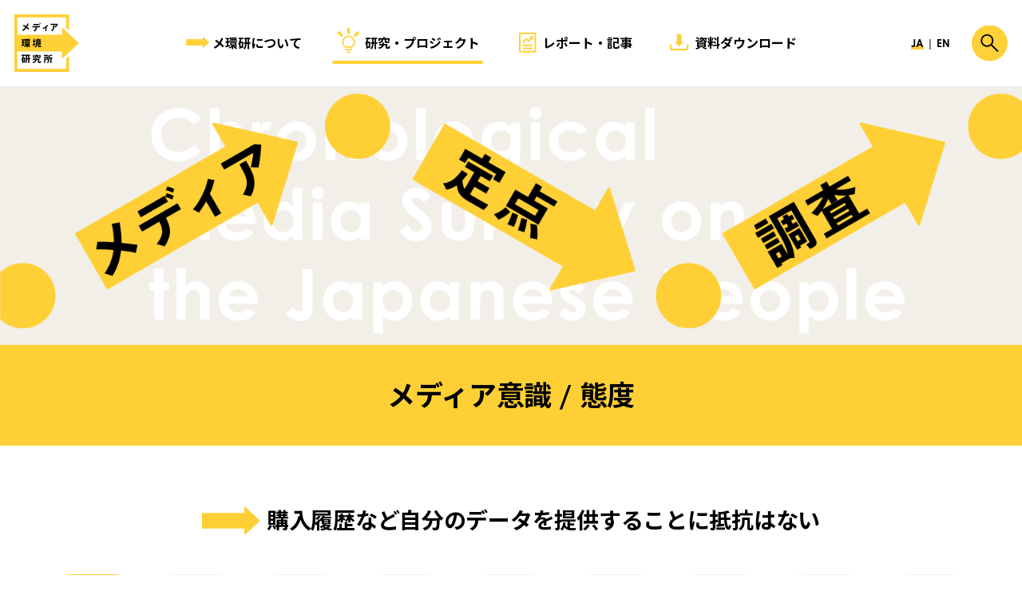

--- FILE ---
content_type: text/html; charset=UTF-8
request_url: https://mekanken.com/projects/media-survey/5546/
body_size: 14707
content:
<!DOCTYPE html>
<html lang="ja">
<head>
    <meta charset="UTF-8" >
    <meta name="viewport" content="width=device-width" >
    <title>購入履歴など自分のデータを提供することに抵抗はない | メディア環境研究所｜博報堂</title>
    <meta property="og:title" content="購入履歴など自分のデータを提供することに抵抗はない | メディア環境研究所｜博報堂" >
    <meta property="og:site_name" content="メディア環境研究所｜博報堂" >
    <meta property="og:type" content="article" >
    <meta property="og:url" content="https://mekanken.com/projects/media-survey/5546/">
    <meta name="description" content="" >
    <meta property="og:description" content="" >
            <meta property="og:image" content="https://mekanken.com/cms/wp-content/themes/mekanken/img/og-image-survey.png" >
        <link rel="stylesheet" href="https://mekanken.com/cms/wp-content/themes/mekanken/css/main.css?v=241219">
    <link rel="stylesheet" href="https://use.typekit.net/fjz2lcl.css">
    <link rel="preconnect" href="https://fonts.googleapis.com">
    <link rel="preconnect" href="https://fonts.gstatic.com" crossorigin>
    <link href="https://fonts.googleapis.com/css2?family=Noto+Sans+JP:wght@400;700&display=swap" rel="stylesheet">
    <meta name="twitter:card" content="summary_large_image">
<meta name='robots' content='max-image-preview:large' />
	<style>img:is([sizes="auto" i], [sizes^="auto," i]) { contain-intrinsic-size: 3000px 1500px }</style>
	<script type="text/javascript" id="wpp-js" src="https://mekanken.com/cms/wp-content/plugins/wordpress-popular-posts/assets/js/wpp.min.js?ver=7.3.1" data-sampling="0" data-sampling-rate="100" data-api-url="https://mekanken.com/wp-json/wordpress-popular-posts" data-post-id="5546" data-token="a4524ecf26" data-lang="0" data-debug="0"></script>
<link rel='stylesheet' id='wp-block-library-css' href='https://mekanken.com/cms/wp-includes/css/dist/block-library/style.min.css?ver=6.8.3' type='text/css' media='all' />
<link rel="canonical" href="https://mekanken.com/projects/media-survey/5546/" />
            <style id="wpp-loading-animation-styles">@-webkit-keyframes bgslide{from{background-position-x:0}to{background-position-x:-200%}}@keyframes bgslide{from{background-position-x:0}to{background-position-x:-200%}}.wpp-widget-block-placeholder,.wpp-shortcode-placeholder{margin:0 auto;width:60px;height:3px;background:#dd3737;background:linear-gradient(90deg,#dd3737 0%,#571313 10%,#dd3737 100%);background-size:200% auto;border-radius:3px;-webkit-animation:bgslide 1s infinite linear;animation:bgslide 1s infinite linear}</style>
                <!-- Google Tag Manager -->
            <script>(function(w,d,s,l,i){w[l]=w[l]||[];w[l].push({'gtm.start':
    new Date().getTime(),event:'gtm.js'});var f=d.getElementsByTagName(s)[0],
    j=d.createElement(s),dl=l!='dataLayer'?'&l='+l:'';j.async=true;j.src=
    'https://www.googletagmanager.com/gtm.js?id='+i+dl;f.parentNode.insertBefore(j,f);
    })(window,document,'script','dataLayer','GTM-MPKRTS9');</script>
    <!-- End Google Tag Manager -->

    <!-- SMP Tracking Tag Ver 3 -->
    <script type="text/javascript">
    <!--
    if(typeof _cam !== 'function') {
    (function(n){
    var w = window, d = document;
    w['ShanonCAMObject'] = n, w[n] = w[n] || function(){(w[n].q=w[n].q||[]).push(arguments)};
    w[n].date = 1*new Date();
    var e = d.createElement('script'), t = d.getElementsByTagName('script')[0];
    e.async = 1, e.type='text/javascript', e.charset='utf-8', e.src = 'https://tracker.shanon-services.com/static/js/cam3.js' + "?_=" + w[n].date;
    t.parentNode.insertBefore(e,t);
    })('_cam');

    _cam('create', 'oXfnWhOAsv-570', ['mekanken.com']);
    _cam('require', 'crossLinker');
    _cam('crossLinker:allLink', ['mekanken.com']);
    }

    _cam('send');
    //-->
    </script>
</head>

<body class="wp-singular surveys-template-default single single-surveys postid-5546 wp-theme-mekanken singular">
                <!-- Google Tag Manager (noscript) -->
        <noscript><iframe src="https://www.googletagmanager.com/ns.html?id=GTM-MPKRTS9" height="0" width="0" style="display:none;visibility:hidden"></iframe></noscript>
        <!-- End Google Tag Manager (noscript) -->
    
    <header id="site-header">
        <h1 class="site-ttl">
            <a href="/">
                <img src="https://mekanken.com/cms/wp-content/themes/mekanken/img/logo.svg" alt="メディア環境研究所｜博報堂" class="full">
                <img src="https://mekanken.com/cms/wp-content/themes/mekanken/img/logo-short.svg" alt="メ環研" class="short">
            </a>
        </h1>
        <nav id="gnav">
            <ul class="main">
                <li class="about">
                    <a href="/about/" >メ環研について</a>
                </li>
                <li class="projects">
                    <a href="/projects/" class="current">研究・プロジェクト</a>
                </li>
                <li class="contents">
                    <a href="/contents/" >レポート・記事</a>
                </li>
                <li class="data">
                    <a href="/data/" >資料ダウンロード</a>
                </li>
            </ul>
            <div id="search">
                <form role="search" method="get" id="searchform" class="searchform" action="https://mekanken.com/">
                    <div class="searchform-inner">
                        <label class="screen-reader-text" for="s"></label>
                        <input type="text" value="" name="s" id="s" placeholder="検索ワードを入力" autocomplete="off">
                    </div>
                </form>
                <div id="search-close" class="pc">
                    <a href="#"><img src="https://mekanken.com/cms/wp-content/themes/mekanken/img/icon-close.svg" alt="閉じる"></a>
                </div>
            </div>
            <ul class="lang">
                <li class="ja"><span>JA</span></li>
                <li class="en"><a href="/en/">EN</a></li>
            </ul>
            <div id="gnav-close" class="sp">
                <a href="#"><img src="https://mekanken.com/cms/wp-content/themes/mekanken/img/icon-close.svg" alt="閉じる"></a>
            </div>
        </nav>
        <div id="search-show" class="pc">
            <a href="#"><img src="https://mekanken.com/cms/wp-content/themes/mekanken/img/icon-search.svg" alt="検索する"></a>
        </div>
        <div class="sp-ttl sp">
                            メ環研
             
        </div>
        <div id="show-nav" class="sp">
            <a href="#"><img src="https://mekanken.com/cms/wp-content/themes/mekanken/img/icon-menu.svg" alt="メニュー"></a>
        </div>
    
    </header>

<main id="page-wrapper" class="single-surveys">

    
    <article id="survey">
        <header id="survey-header">
            <div class="eyecatch">
				<a href="/projects/media-survey/">
                	<img src="https://mekanken.com/cms/wp-content/themes/mekanken/img/survey-header.png" alt="メディア定点調査" class="pc">
                	<img src="https://mekanken.com/cms/wp-content/themes/mekanken/img/survey-header-sp.png" alt="メディア定点調査" class="sp">
				</a>
            </div>
			<div class="ttls row">
				<h1 class="survey-ttl align-c">
				<a href="https://mekanken.com/projects/media-survey/media-attitude/">メディア意識 / 態度</a>				</h1>
			</div>
        </header>
		<div class="survey-content">
			<h2 class="survey-content-ttl"><span id="survey-ttl">購入履歴など自分のデータを提供することに抵抗はない</span></h2>
						<div id="genage-tgl">
				<ul class="tgl-btns">
					<li><a href="#" data-target="全体" class="on">全体</a></li>
					<li><a href="#" data-target="男性計">男性</a></li>
					<li><a href="#" data-target="女性計">女性</a></li>
					<li><a href="#" data-target="10代">10代</a></li>
					<li><a href="#" data-target="20代">20代</a></li>
					<li><a href="#" data-target="30代">30代</a></li>
					<li><a href="#" data-target="40代">40代</a></li>
					<li><a href="#" data-target="50代">50代</a></li>
					<li><a href="#" data-target="60代">60代</a></li>
				</ul>
			</div>
			
			<div class="chart-container">
				<canvas id="survey-chart"></canvas>
			</div>

			
									<div class="btns">
				<div class="btn dl"><a href="#" id="dl-chart-as-img">画像をダウンロード</a></div>
				<div class="btn dl"><a href="https://mekanken.com/cms/wp-content/uploads/2023/07/db93c93cd3b7ef589faa35591c76f1d6-2.csv" target="_blank" id="dl-csv">CSVをダウンロード</a></div>
			</div>
			<div class="btn gray center"><a href="/projects/media-survey/media-attitude/">一覧へ戻る</a></div>
			    	</div>
		
    	
<aside class="related-surveys">
    <ul class="survey-dl-list">
        <li >
            <a href="/projects/media-survey/media-image/">
                <div class="thumb">
                    <img src="https://mekanken.com/cms/wp-content/themes/mekanken/img/survey-thumb-image.png" alt="メディアイメージ" class="on">
                    <img src="https://mekanken.com/cms/wp-content/themes/mekanken/img/survey-thumb-image_off.png" alt="メディアイメージ" class="off">
                </div>
                <h3 class="ttl">メディアイメージ</h3>
                                    
            </a>
        </li>
        <li >
            <a href="/projects/media-survey/media-contact/">
                <div class="thumb">
                    <img src="https://mekanken.com/cms/wp-content/themes/mekanken/img/survey-thumb-contact.png" alt="メディア接触時間" class="on">
                    <img src="https://mekanken.com/cms/wp-content/themes/mekanken/img/survey-thumb-contact_off.png" alt="メディア接触時間" class="off">
                </div>
                <h3 class="ttl">メディア接触時間</h3>
                            </a>
        </li>
        <li >
            <a href="/projects/media-survey/media-utilization/">
                <div class="thumb">
                    <img src="https://mekanken.com/cms/wp-content/themes/mekanken/img/survey-thumb-utilization.png" alt="メディア利用実態" class="on">
                    <img src="https://mekanken.com/cms/wp-content/themes/mekanken/img/survey-thumb-utilization_off.png" alt="メディア利用実態" class="off">
                </div>
                <h3 class="ttl">メディア利用実態</h3>
                            </a>
        </li>
        <li class="on">
            <a href="/projects/media-survey/media-attitude/">
                <div class="thumb">
                    <img src="https://mekanken.com/cms/wp-content/themes/mekanken/img/survey-thumb-attitude.png" alt="メディア意識/態度" class="on">
                    <img src="https://mekanken.com/cms/wp-content/themes/mekanken/img/survey-thumb-attitude_off.png" alt="メディア意識/態度" class="off">
                </div>
                <h3 class="ttl">メディア意識 / 態度</h3>
                            </a>
        </li>
        <li >
            <a href="/projects/media-survey/media-usage/">
                <div class="thumb">
                    <img src="https://mekanken.com/cms/wp-content/themes/mekanken/img/survey-thumb-usage.png" alt="メディアサービス利用/デバイス所有" class="on">
                    <img src="https://mekanken.com/cms/wp-content/themes/mekanken/img/survey-thumb-usage_off.png" alt="メディアサービス利用/デバイス所有" class="off">
                </div>
                <h3 class="ttl">メディアサービス利用 / デバイス所有</h3>
                            </a>
        </li>
    </ul>
</aside>

<footer id="survey-footer">
    <div class="survey-excel-dl">
        <h2 class="survey-footer-ttl"><span>時系列表ダウンロード</span></h2>
        <p>メディア定点調査の時系列分析用データ（Excelファイル）のダウンロードはこちらから。<br class="pc">「全体」「性別」「年代別」のより詳しい分析にご利用いただけます。</p>
        <div class="btn center"><a href="/data/4904/">ダウンロード</a></div>
        <div class="footnote">※<a href="https://mekanken.com/projects/media-survey/media-contact/">メディア接触時間</a>のデータについては、「CSVをダウンロード」よりご利用ください。</div>
    </div>
</footer>

	</article>




<script>
let csv = new XMLHttpRequest();
csv.open("GET", "https://mekanken.com/cms/wp-content/uploads/2023/07/db93c93cd3b7ef589faa35591c76f1d6-2.csv", false);
try {
  csv.send(null);
} catch (err) {
  console.log(err);
}
</script>


    
</main>

<footer id="site-footer">
    <div class="footer-nl">
        <div class="row">
            <div class="col grid1of3">
                <div class="nl-ttl"><span>メ環研’s EYE</span></div>
            </div>
            <div class="col grid2of3">
                <p>「メ環研’s EYE」は、メディア環境研究所の研究員が目にした、<br class="pc">メディアや情報環境に関する最新情報や見立てをご紹介するニュースレターです。</p>
            </div>
        </div>
        <div class="btn white small center">
            <a href="https://members.mekanken.com/public/application/add/164" target="_blank" data-gtm="フッター, click, ニュースレター登録">無料購読はこちら</a>
        </div>
    </div>
    <div class="footer-corp row">
        <div class="hdy col grid1of3">
            <a href="https://www.hakuhodo.co.jp/" target="_blank"><img src="https://mekanken.com/cms/wp-content/themes/mekanken/img/logo-hakuhodo.svg" alt="博報堂"></a>
        </div>
        <div class="policy col grid1of3">
            <a href="https://www.hakuhodo.co.jp/terms/" target="_blank" rel="noopner noreferrer">利用規約</a>
        </div>
        <div class="copyright">© Hakuhodo Inc. All rights reserved.</div>
     <div id="scrolltop"></div>
    </div>
</footer>

<script src="https://mekanken.com/cms/wp-content/themes/mekanken/js/main-min.js?1167910356"></script>

<script type="speculationrules">
{"prefetch":[{"source":"document","where":{"and":[{"href_matches":"\/*"},{"not":{"href_matches":["\/cms\/wp-*.php","\/cms\/wp-admin\/*","\/cms\/wp-content\/uploads\/*","\/cms\/wp-content\/*","\/cms\/wp-content\/plugins\/*","\/cms\/wp-content\/themes\/mekanken\/*","\/*\\?(.+)"]}},{"not":{"selector_matches":"a[rel~=\"nofollow\"]"}},{"not":{"selector_matches":".no-prefetch, .no-prefetch a"}}]},"eagerness":"conservative"}]}
</script>
</body>
</html>


--- FILE ---
content_type: image/svg+xml
request_url: https://mekanken.com/cms/wp-content/themes/mekanken/img/icon-menu.svg
body_size: 551
content:
<?xml version="1.0" encoding="UTF-8"?>
<svg id="_レイヤー_2" data-name="レイヤー 2" xmlns="http://www.w3.org/2000/svg" viewBox="0 0 36 36">
  <defs>
    <style>
      .cls-1 {
        fill: #ffd037;
      }

      .cls-2 {
        fill: none;
        stroke: #000;
        stroke-miterlimit: 10;
      }
    </style>
  </defs>
  <g id="design">
    <g>
      <circle class="cls-1" cx="18" cy="18" r="18"/>
      <line class="cls-2" x1="8.72" y1="18" x2="27.28" y2="18"/>
      <line class="cls-2" x1="8.72" y1="14" x2="27.28" y2="14"/>
      <line class="cls-2" x1="8.72" y1="22" x2="27.28" y2="22"/>
    </g>
  </g>
</svg>

--- FILE ---
content_type: image/svg+xml
request_url: https://mekanken.com/cms/wp-content/themes/mekanken/img/survey-excel-bg.svg
body_size: 1497
content:
<?xml version="1.0" encoding="UTF-8"?>
<svg id="_レイヤー_2" data-name="レイヤー 2" xmlns="http://www.w3.org/2000/svg" viewBox="0 0 1208.39 393.52">
  <defs>
    <style>
      .cls-1 {
        fill: none;
      }

      .cls-2 {
        fill: #f9f7f4;
      }
    </style>
  </defs>
  <g id="design">
    <g>
      <rect class="cls-1" width="1208.39" height="393.52"/>
      <g>
        <path class="cls-2" d="m134.81,218.08l161.25-93.1-13.8-23.9h0c-.32-.56-.13-1.26.42-1.58.26-.15.56-.19.84-.12l89.23,20.33c.31.07.58.26.74.55s.2.62.1.92l-27.02,87.41c-.08.27-.26.51-.53.66-.15.09-.3.13-.45.15h0c-.44.04-.88-.17-1.11-.57v-.03s-13.81-23.9-13.81-23.9l-161.25,93.1-34.61-59.93Z"/>
        <path class="cls-2" d="m828.57,218.08l161.25-93.1-13.8-23.9h0c-.32-.56-.13-1.26.42-1.58.26-.15.56-.19.84-.12l89.23,20.33c.31.07.58.26.74.55s.2.62.1.92l-27.02,87.41c-.08.27-.26.51-.53.66-.15.09-.3.13-.45.15h0c-.44.04-.88-.17-1.11-.57v-.03s-13.81-23.9-13.81-23.9l-161.25,93.1-34.61-59.93Z"/>
        <path class="cls-2" d="m531.01,100.25l161.25,93.1,13.8-23.9h0c.32-.56,1.03-.74,1.57-.43.26.15.44.39.53.66l27,87.44c.09.3.07.63-.1.92s-.44.48-.74.55l-89.21,20.31c-.28.06-.57.03-.84-.12-.15-.09-.26-.2-.35-.31h0c-.26-.36-.3-.85-.07-1.25v-.03s13.81-23.9,13.81-23.9l-161.25-93.1,34.6-59.94Z"/>
        <circle class="cls-2" cx="437.72" cy="103.26" r="34.85"/>
        <circle class="cls-2" cx="1126.86" cy="103.26" r="34.85"/>
        <circle class="cls-2" cx="78.94" cy="284.72" r="34.85"/>
        <circle class="cls-2" cx="792.41" cy="284.72" r="34.85"/>
      </g>
    </g>
  </g>
</svg>

--- FILE ---
content_type: text/csv
request_url: https://mekanken.com/cms/wp-content/uploads/2023/07/db93c93cd3b7ef589faa35591c76f1d6-2.csv
body_size: 1103
content:
answer,genage,2006年,2007年,2008年,2009年,2010年,2011年,2012年,2013年,2014年,2015年,2016年,2017年,2018年,2019年,2020年,2021年,2022年,2023年,2024年,2025年
あてはまる,全体,－,－,－,－,－,－,－,－,－,－,－,10.2,12.1,13.7,15.2,16.9,15.9,16.4,20.0,22.5
あてはまる,男性計,－,－,－,－,－,－,－,－,－,－,－,13.6,13.9,16.5,20.0,24.3,17.2,22.2,24.9,28.6
あてはまる,女性計,－,－,－,－,－,－,－,－,－,－,－,6.6,10.3,10.8,10.1,9.3,14.6,10.5,15.0,16.3
あてはまる,10代,－,－,－,－,－,－,－,－,－,－,－,13.9,19.7,10.7,17.0,20.2,10.9,24.9,26.8,21.8
あてはまる,20代,－,－,－,－,－,－,－,－,－,－,－,15.4,19.4,16.2,18.6,21.0,22.3,20.1,28.7,33.8
あてはまる,30代,－,－,－,－,－,－,－,－,－,－,－,9.0,12.5,16.8,16.0,19.4,14.5,18.0,22.7,19.3
あてはまる,40代,－,－,－,－,－,－,－,－,－,－,－,11.8,11.4,16.5,21.5,23.5,19.1,14.5,21.7,23.6
あてはまる,50代,－,－,－,－,－,－,－,－,－,－,－,5.7,8.7,13.4,12.5,9.1,11.4,16.8,10.4,20.3
あてはまる,60代,－,－,－,－,－,－,－,－,－,－,－,7.3,6.0,3.7,2.8,6.8,13.1,9.1,14.5,14.6


--- FILE ---
content_type: text/javascript
request_url: https://tracker.shanon-services.com/tracker/create_new_id?_ct=1769849926399&_camc=oXfnWhOAsv-570
body_size: 126
content:
ShanonCAMGlobal = {
    newVID: 'eeQFIHDIiBGCH',
    newSID: 'FqFIHDiIbGch-78',
    secureFlag: '0',
    useNewServer: '1'
};


--- FILE ---
content_type: image/svg+xml
request_url: https://mekanken.com/cms/wp-content/themes/mekanken/img/logo.svg
body_size: 4466
content:
<?xml version="1.0" encoding="UTF-8"?>
<svg id="_レイヤー_2" data-name="レイヤー 2" xmlns="http://www.w3.org/2000/svg" viewBox="0 0 81.33 72">
  <defs>
    <style>
      .cls-1 {
        fill: #ffd037;
      }
    </style>
  </defs>
  <g id="_レイヤー_1-2" data-name="レイヤー 1">
    <g>
      <path class="cls-1" d="m60.49,55.2s.09.03.14.03c.09,0,.18-.04.24-.09l20.34-18.85c.07-.06.11-.16.11-.26s-.04-.19-.11-.26l-20.34-18.86c-.06-.06-.15-.09-.24-.09-.19,0-.35.16-.35.35h0v8.37H3.84V3.84h61.47v12.51c0,.1.04.19.11.26l3.14,2.91c.06.06.15.09.24.09.19,0,.35-.16.35-.35h0V.35h0c0-.19-.16-.35-.35-.35H.35c-.19,0-.35.16-.35.35v71.3c0,.19.16.35.35.35h68.45c.19,0,.35-.16.35-.35v-18.91h0c0-.19-.16-.35-.35-.35-.09,0-.18.04-.24.09l-3.14,2.91c-.07.06-.11.16-.11.26h0v12.51H3.84v-21.66h56.45v8.37h0c0,.15.09.27.21.33h0Z"/>
      <path d="m14.81,14.79c.59-1.04,1.12-2.25,1.53-3.52l1.69.43c-.58,1.56-1.21,2.89-1.94,4.15,1.11.59,2.08,1.34,2.83,1.97l-1.16,1.3c-.62-.57-1.51-1.28-2.51-2.02-1.14,1.57-2.59,2.84-4.27,3.74l-1.27-1.29c1.7-.78,3.12-1.93,4.18-3.37-.87-.66-1.9-1.31-2.97-1.91l.83-1.37c.9.5,1.97,1.16,3.05,1.87Z"/>
      <path d="m25.26,21.5l-1.24-1.29c2.32-.96,2.81-1.98,2.88-3.89h-4.25v-1.47h9.64v1.47h-3.73c-.09,2.27-.69,3.85-3.3,5.18Zm5.41-9.44v.29l.65-.53c.4.36.75.76,1.04,1.21l-.64.55c-.3-.46-.65-.87-1.03-1.22v1.16h-6.73v-1.46h6.72Zm1.48-1.44c.41.36.77.77,1.07,1.21l-.65.55c-.3-.47-.65-.87-1.06-1.22l.64-.55Z"/>
      <path d="m40.45,20.93h-1.49v-3.84c-.73.46-1.58.9-2.47,1.27l-.88-1.19c2.07-.63,4.93-2.61,6.05-4.06l1.12.89c-.69.78-1.46,1.47-2.29,2.06l-.04,4.88Z"/>
      <path d="m53.94,11.62l1.2.82c-.96,1.5-1.93,2.79-3,4.01l-1.36-.94c.72-.71,1.36-1.5,1.92-2.34l-7.14-.05v-1.49h8.38Zm-3.36,2.16c0,3.62-.21,5.33-2.92,7.17l-1.29-1.17c2.5-1.47,2.58-2.65,2.58-6h1.64Z"/>
      <path d="m10.15,38.01v-2.38h-.86v-1.32h.86v-1.84h-1.03v-1.34h3.36v1.34h-.87v1.84h.72v1.33h-.72v2.1c.36-.07.69-.15.98-.21l.09,1.26c-1.03.29-2.56.69-3.48.91l-.29-1.48c.32-.06.75-.14,1.22-.22h0Zm9.71.68c-.3.2-.68.44-1.11.67.35.21.75.4,1.17.54l-.81,1.17c-.88-.4-1.63-.97-2.22-1.67v1.88h-1.47v-2.08c-.73.69-1.56,1.28-2.47,1.76l-.99-1.17c1.19-.47,2.21-1.16,3.05-2.02h-1.96v-2.57h6.3v2.59h-2.18c.19.33.41.61.66.86.41-.25.77-.52,1.1-.81l.93.87Zm-.05-4.96v1.11h-7.3v-1.11h7.3Zm-.2-3.06v2.69h-6.82v-2.69h6.82Zm-5.5,1.7h.59v-.7h-.59v.7Zm.35,4.45h3.43v-.66h-3.43v.66Zm2.01-4.45v-.7h-.64v.7h.64Zm1.76,0v-.7h-.61v.7h.61Z"/>
      <path d="m24.07,37.55v-3.27h-1v-1.34h1v-2.49h1.47v2.49h.9v1.34h-.9v2.86c.37-.1.72-.21,1.03-.3,0,0,0,.02.15,1.27-1.01.4-2.53.96-3.44,1.25l-.38-1.52c.31-.07.73-.17,1.18-.29h0Zm5.32.74c-.3,1.49-1.04,2.44-3.12,3l-.94-1.1c1.87-.33,2.45-1,2.62-1.97l1.44.07Zm-1.31-5.31c-.09-.28-.19-.51-.3-.73l-.75.03v-1.08h2.34v-.74h1.51v.74h2.52v1.08h-.72c-.13.21-.28.45-.45.7h1.61v1.1h-7.15v-1.1h1.39Zm3.36,6.24c0,.42.03.48.24.48h.6c.2,0,.22-.06.24-.82l1.35.21c-.13,1.77-.36,2-1.47,2.02h-.88c-1.28-.04-1.52-.36-1.52-1.89v-1.11h-2.88v-3.68h6.07v3.69h-1.75v1.1Zm-2.9-3.36h3.17v-.46h-3.18v.46Zm0,1.27h3.17v-.48h-3.18v.48Zm2.28-4.16c.13-.24.25-.48.35-.7h-2.02c.1.24.2.48.27.7h1.41Z"/>
      <path d="m13.4,54.22v5.74h-2.15v.62h-1.35v-3.25c-.11.18-.24.37-.36.54l-.71-1.3c.43-.68.79-1.46,1.04-2.29.23-.73.4-1.51.49-2.32l-1.3-.06v-1.29h4.36v1.29h-1.64c-.14.89-.32,1.67-.55,2.43l2.16-.12Zm-1.38,4.41v-3.11h-.76v3.1h.76Zm2.61-3.86v-2.78h-.92v-1.37h6.04v1.37h-.95v2.78h1.03v1.39h-1.03v4.89h-1.5v-4.89h-1.21v.2c0,1.84-.31,3.46-1.58,4.72l-1.33-.84c1.2-1.07,1.45-2.31,1.45-3.88v-.2h-.99v-1.38h1Zm2.67,0v-2.78h-1.21v2.78h1.21Z"/>
      <path d="m30.93,55.98h.55l-.13,2.85c-.02.55,0,.62.2.62.07,0,.16,0,.24,0s.17,0,.25,0c.19,0,.21-.06.24-.91l1.44.24c-.21,1.92-.48,2.08-1.64,2.11h-.76c-1.34-.04-1.58-.4-1.51-2.06l.07-1.56h-1.92c-.48,1.82-1.58,3.01-4.04,3.78l-.92-1.24c2.05-.51,2.99-1.3,3.42-2.54h-2.97v-1.29h3.25c.04-.38.07-.79.09-1.22l1.52.02c-.02.43-.06.82-.11,1.2h2.72Zm-.87-2.44c0,.45.04.52.31.52h.82c.24,0,.26-.05.28-.48l1.38.21c-.13,1.34-.38,1.54-1.56,1.56-.32.01-.8.01-1.08,0-1.36-.04-1.62-.33-1.62-1.81v-1.04h-.88c-.27,1.71-1.11,2.65-3.46,3.23l-.82-1.12c2.02-.35,2.67-.98,2.88-2.11h-1.44v1.05h-1.51v-2.33h4.13v-.96h1.58v.96h4.22v2.33h-1.56v-1.05h-1.7v1.05Z"/>
      <path d="m39.32,52.73h2.96v4.1h-2.97c-.04,1.5-.24,2.94-.82,4.19l-1.36-.7c.62-1.27.75-2.64.75-4.2v-3.38h1.44Zm3.23-2.03v1.34h-5.25v-1.34h5.25Zm-1.73,4.81v-1.45h-1.5v1.45h1.5Zm6.12,5.55h-1.52v-5.76h-1.14v.24c0,2.02-.39,3.94-1.75,5.51l-1.37-.83c1.3-1.36,1.62-2.91,1.62-4.68v-4.12h.85c1.26-.25,2.37-.65,3.4-1.21l.84,1.18c-1.03.53-2.23.96-3.48,1.24l-.1,1.31h3.84v1.37h-1.17v5.75Z"/>
    </g>
  </g>
</svg>

--- FILE ---
content_type: image/svg+xml
request_url: https://mekanken.com/cms/wp-content/themes/mekanken/img/icon-dl.svg
body_size: 423
content:
<?xml version="1.0" encoding="UTF-8"?>
<svg id="_レイヤー_2" data-name="レイヤー 2" xmlns="http://www.w3.org/2000/svg" viewBox="0 0 23.29 20.33">
  <g id="design">
    <path d="m2.18,20.33c-.58,0-1.09-.22-1.53-.65s-.65-.95-.65-1.53v-5.2h2.18v5.2h18.92v-5.2h2.18v5.2c0,.58-.22,1.09-.65,1.53s-.95.65-1.53.65H2.18ZM14.53,0v9.68h2.3c.05,0,.1.04.1.1,0,.03,0,.05-.03.07l-5.19,5.6s-.04.03-.07.03-.05-.01-.07-.03l-5.19-5.6s-.03-.04-.03-.07c0-.01,0-.03,0-.04h0s.05-.06.09-.06h2.3V0h5.77Z"/>
  </g>
</svg>